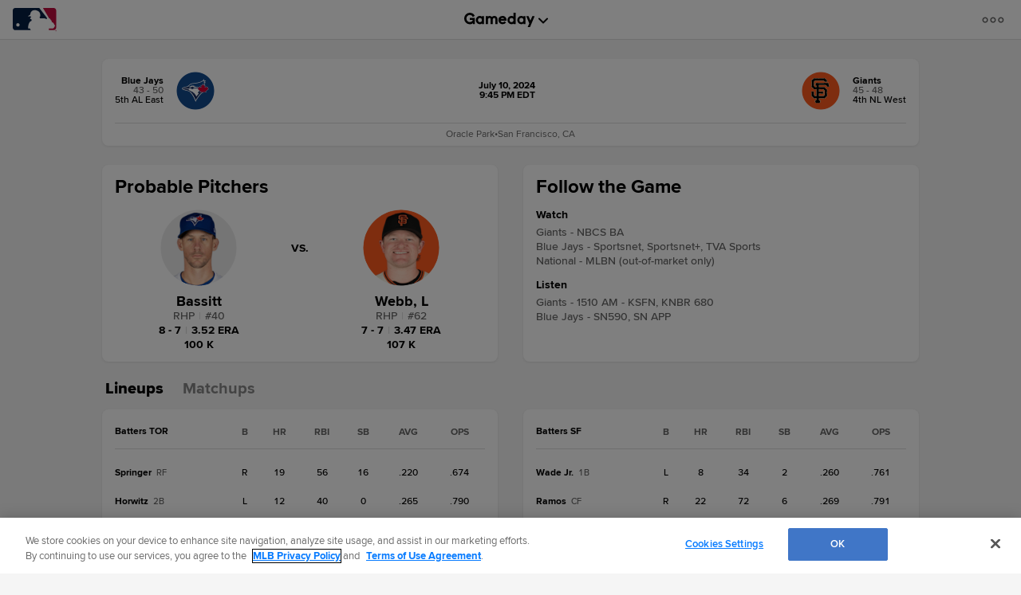

--- FILE ---
content_type: text/html; charset=utf-8
request_url: https://www.google.com/recaptcha/api2/aframe
body_size: 183
content:
<!DOCTYPE HTML><html><head><meta http-equiv="content-type" content="text/html; charset=UTF-8"></head><body><script nonce="r2TtYH4rPYHPf13MGN3cqg">/** Anti-fraud and anti-abuse applications only. See google.com/recaptcha */ try{var clients={'sodar':'https://pagead2.googlesyndication.com/pagead/sodar?'};window.addEventListener("message",function(a){try{if(a.source===window.parent){var b=JSON.parse(a.data);var c=clients[b['id']];if(c){var d=document.createElement('img');d.src=c+b['params']+'&rc='+(localStorage.getItem("rc::a")?sessionStorage.getItem("rc::b"):"");window.document.body.appendChild(d);sessionStorage.setItem("rc::e",parseInt(sessionStorage.getItem("rc::e")||0)+1);localStorage.setItem("rc::h",'1768798992470');}}}catch(b){}});window.parent.postMessage("_grecaptcha_ready", "*");}catch(b){}</script></body></html>

--- FILE ---
content_type: text/javascript; charset=utf-8
request_url: https://app.link/_r?sdk=web2.86.5&branch_key=key_live_bkvscqeDusZjTIJsWaQp9blcusf4W75N&callback=branch_callback__0
body_size: 69
content:
/**/ typeof branch_callback__0 === 'function' && branch_callback__0("1541661546278226099");

--- FILE ---
content_type: application/x-javascript;charset=utf-8
request_url: https://ans.mlb.com/id?d_visid_ver=3.0.0&d_fieldgroup=A&mcorgid=A65F776A5245B01B0A490D44%40AdobeOrg&mid=60090220230802265459142487249497445391&ts=1768798977328
body_size: -42
content:
{"mid":"60090220230802265459142487249497445391"}